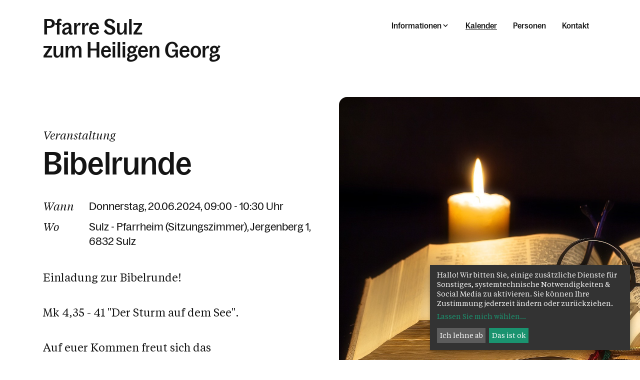

--- FILE ---
content_type: text/html; charset=UTF-8
request_url: https://www.pfarre-sulz.at/pfarre/8264/kalender/calendar/338247.html
body_size: 9635
content:
<!DOCTYPE html>










<html lang="de">
<head>
<!-- PreScripts -->
    



    <script>var klaroConfig = {"findme":"findme-001","htmlTexts":true,"groupByPurpose":true,"cookieName":"klaro_consent_manager","default":false,"mustConsent":false,"acceptAll":true,"hideDeclineAll":false,"hideLearnMore":false,"noticeAsModal":false,"disablePoweredBy":true,"services":[{"name":"googlemaps","title":"Google Maps","purposes":["other"],"callback":function(state, app){ if (state !== false && dataLayer) { dataLayer.push({'event': 'consent_googlemaps'}); } }},{"name":"instagram","title":"Instagram","purposes":["socialmedia"],"callback":function(state, app){ if (state !== false && dataLayer) { dataLayer.push({'event': 'consent_instagram'}); } }},{"name":"matomo","title":"Matomo","purposes":["analytics"],"callback":function(state, app){ if (state !== false && dataLayer) { dataLayer.push({'event': 'consent_matomo'}); } }},{"name":"siteswift","title":"siteswift.connected","purposes":["essential"],"callback":function(state, app){ if (state !== false && dataLayer) { dataLayer.push({'event': 'consent_siteswift'}); } },"required":true},{"name":"youtube","title":"Youtube","purposes":["socialmedia"],"callback":function(state, app){ if (state !== false && dataLayer) { dataLayer.push({'event': 'consent_youtube'}); } }}],"translations":{"de":{"poweredBy":"","purposes":{"analytics":"Analyse","security":"Sicherheit","socialmedia":"Social Media","advertising":"Werbung","marketing":"Marketing","styling":"Design","essential":"Systemtechnische Notwendigkeit","other":"Sonstiges","":"Unbekannt"},"consentNotice":{"description":"Hallo! Wir bitten Sie, einige zus\u00e4tzliche Dienste f\u00fcr Sonstiges, systemtechnische Notwendigkeiten & Social Media zu aktivieren. Sie k\u00f6nnen Ihre Zustimmung jederzeit \u00e4ndern oder zur\u00fcckziehen."},"googlemaps":{"description":"Google Maps ist ein Online-Kartendienst des US-amerikanischen Unternehmens Google LLC."},"instagram":{"description":"Instagram ist ein soziales Netzwerk, das vom US-amerikanischen Unternehmen Meta Inc. betrieben wird."},"matomo":{"description":"Matomo ist ein Webanalytics Tool f\u00fcr das Tracking von Besuchern auf Webseiten."},"siteswift":{"description":"siteswift.connected - web development framework"},"youtube":{"description":"Die Benutzer k\u00f6nnen auf dem Portal kostenlos Videoclips ansehen, bewerten, kommentieren und selbst hochladen."}},"en":{"poweredBy":"","purposes":{"analytics":"Analytics","security":"Security","socialmedia":"Social Media","advertising":"Advertising","marketing":"Marketing","styling":"Styling","essential":"Technical requirement","other":"Other","":"Undefined"},"googlemaps":{"description":"Google Maps is a web mapping service developed by Google."},"instagram":{"description":"Instagram is an American online social media and social networking service based in Menlo Park, California and a service of the company Meta Inc."},"matomo":{"description":"Matomo is a web analytics tool for tracking visitors to websites."},"siteswift":{"description":"siteswift.connected - web development framework"},"youtube":{"description":"Users can view, rate, comment and upload video clips on the portal free of charge."}},"zz":{"privacyPolicyUrl":"\/datenschutz"}},"reloadPageAfterSave":true,"consentLogUrl":"https:\/\/www.pfarre-sulz.at\/action\/cookieconsent\/ping"};</script>
    <script type="text/javascript" src="/swstatic-251220013409/resources/consent-management/index.js"></script>


<!-- Standard -->







    
    

    <title>Bibelrunde</title>
<link rel="stylesheet" type="text/css" href="/swstatic-251220013409/styles/pages/mod_calendar.css" media="all">
<link rel="stylesheet" type="text/css" href="/swstatic-251220013409/swscripts/jquery/plugins/shariff/shariff3.css" media="all">
<link rel="stylesheet" type="text/css" href="/swstatic-251220013409/styles/pages/mod_calendar_swdatepicker.css" media="all">
<link rel="stylesheet" type="text/css" href="/swstatic-251220013409/styles/pages/external_resources.css" media="all">
<link rel="stylesheet" type="text/css" href="/swstatic-251220013409/styles/pages/jqueryUI/smoothness/jquery-ui.default.css" media="all">
<link rel="stylesheet" type="text/css" href="/swstatic-251220013409/styles/pages/jqueryUI/smoothness/jquery-ui.overwrite.css" media="all">
<link rel="stylesheet" type="text/css" href="/swstatic-251220013409/swscripts/bower/dist/magnific-popup/magnific-popup.css" media="all">
<link rel="stylesheet" type="text/css" href="/swstatic-251220013409/swscripts/bower/custom/magnific-popup/magnific-popup-site.custom.css" media="all">
<link rel="stylesheet" type="text/css" href="/swstatic-251220013409/swscripts/bower/custom/animate.css/animate.min.css" media="all">
<link rel="stylesheet" type="text/css" href="/swstatic-251220013409/styles/pages/styles.css" media="all">
<link rel="stylesheet" type="text/css" href="/swstatic-251220013409/styles/pages/color_1.css" media="all">
<script language="javascript" type="text/javascript" src="/swstatic-251220013409/swscripts/jquery/jquery.js"></script>
<script language="javascript" type="text/javascript" src="/swstatic-251220013409/swscripts/jquery/ui/jquery.ui.js"></script>
<script language="javascript" type="text/javascript" src="/swstatic-251220013409/swscripts/bower/dist/magnific-popup/jquery.magnific-popup.js"></script>
<script language="javascript" type="text/javascript" src="/swstatic-251220013409/swscripts/jquery/plugins/prettyPhoto/jquery.prettyPhoto.js"></script>
<script language="javascript" type="text/javascript" src="/swstatic-251220013409/swscripts/std/stdHTMLhead.js"></script>
<script language="javascript" type="text/javascript" src="/swstatic-251220013409/swscripts/bower/dist/waypoints/jquery.waypoints.min.js"></script>
<script language="javascript" type="text/javascript" src="/swstatic-251220013409/swscripts/bower/dist/css-element-queries/ResizeSensor.js"></script>
<script language="javascript" type="text/javascript" src="/swstatic-251220013409/swscripts/bower/dist/css-element-queries/ElementQueries.js"></script>
<script language="javascript" type="text/javascript" src="/swstatic-251220013409/swscripts/std/navtree.js"></script>
<meta name='robots' content='index'>
<meta name='robots' content='follow'>
<meta name='sw-contenttype' content='calendar'>
<script language="javascript" type="text/javascript">try { $( document ).ready(function() { $("form").append($("<input type='hidden' name='csrf-auto-token' value='3de11c731dd04425'>")); $.ajaxPrefilter(function( options ) { if ( !options.beforeSend) { options.beforeSend = function (xhr) { xhr.setRequestHeader('X-CSRF-TOKEN', '3de11c731dd04425');}}});}); } catch (err) {}</script>

    <meta name="robots"                     content="noodp">

    
    <meta property="og:type"                content="object">
    <meta property="og:title"               content=" ">
    <meta property="og:description"         content="">

    <meta property="og:image"               content="">
    <meta property="og:url"                 content="https://www.pfarre-sulz.at/pfarre/8264/kalender/calendar/338247.html">

    <meta name="language"                   content="de">
    <meta name="title"                      content="">
    <meta name="description"                content="">
    <meta name="keywords"                   content="">
    <meta name="author"                     content="">
    <meta name="copyright"                  content="">
    <meta name="DC.Title"                   content="">
    <meta name="DC.Description"             content="">
    <meta name="DC.Creator"                 content="">
    <meta name="DC.Language"                content="de">
    <meta name="DC.Rights"                  content="">
    <meta name="DC.Subject"                 content="">




<meta name="generator"                      content="siteswift-CMS, (c)1999-2026 www.siteswift.com">
<meta name="designer"                       content="Agentur Zeitpunkt Mediendesign und -produktion GmbH">

<meta http-equiv="X-UA-Compatible"          content="IE=edge">
<meta name="format-detection"               content="telephone=no">
<meta name="viewport"                       content="width=device-width, initial-scale=1">

<!--  mobile colored status bar  -->
<meta name="theme-color" content="#F2F2F2"><!-- Chrome, Firefox OS and Opera -->
<meta name="msapplication-navbutton-color" content="#F2F2F2"><!-- Windows Phone -->
<meta name="apple-mobile-web-app-status-bar-style" content="#F2F2F2"><!-- iOS Safari -->


<!--  Favicon  -->

    <link rel="shortcut icon" href="/swstatic-251220013409/images/favicon.ico" type="image/x-icon">
<!-- Stylesheet -->












    <style>
        :root {
            --color-primary: #5fcb8f;            --color-secondary: #ff8952;        }
    </style>







<!-- PostScripts -->








<script type="text/javascript">
    $(document).ready(function() {

        //--- main nav: remove .children if there is no subsection ---
        $(".treeMenu div.children").each(function(){
            var $subtree = $(this).next("ul");

            if ($subtree.length == 0) {
                $(this).removeClass("children");
                $(this).find("a").removeClass("children");
            }
        });

        //--- create figure/img from class "sweImgCopyright"
        $(".swslang img.sweImgCopyright, .swslang img.swartimg, .widget_pagebuilder_simpleimage .image img").each(function(){
            let $image = $(this),
                imgtitle = $image.attr("title");
                imgdescription = $image.attr("alt");

            if (imgtitle != "") {

                $image
                    .removeClass("sweImgCopyright swartimg")
                    .wrap("<figure class='sweImageFigure'></figure>");

                $image.after("<figcaption class='figcaptionHover'><div class='description'>" + imgtitle + "</div></figcaption>");
            }

        });


        //--- overlay toggler: start ---
        $(".mobileSidebarHidden .mobileSidebarToggler, .mobileSidebarInitView .mobileSidebarToggler").click(function(){

            $("body").addClass("scrollLock mobileSidebarVisible").removeClass("mobileSidebarHidden mobileSidebarInitView");
            $("#topBox").prepend("<div class='clickblocker mobileSidebarVisible'></div>");

            $(".clickblocker").click(function(){

                var $elm = $(this);
                $("body").removeClass("scrollLock mobileSidebarVisible mobileSidebarInitView").addClass("mobileSidebarHidden");
                $elm.addClass("fadeout");
                setTimeout(function(){
                    $elm.remove();
                 }, 700);

            });

        });


        $(".mobileSidebarVisible .mobileSidebarToggler, .closeMobileSidebar").click(function(e){

            e.preventDefault();
            var $elm = $(".clickblocker");
            $("body").removeClass("scrollLock mobileSidebarVisible").addClass("mobileSidebarHidden");
            $elm.addClass("fadeout");
            setTimeout(function(){
                $elm.remove();
                }, 700);

        });
        //--- overlay toggler: end ---


        //--- overlay nav design: start ---
        $("#mainnavMobileBox .treeMobile").each(function(){

            var $navElm = $(this).find("ul:first");

            if ($navElm.find(".innerLink").length < 1) {

                // $navElm.find("a").unwrap("div");

                linkTags = $navElm.find("a");
                if (linkTags.parent().is("div")) {
                    linkTags.unwrap();
                }

                /* -- check if link markup is ul - if not, assign class to first ul -- */
                $navElm.find("li").each(function(){
                    var $subLevel = $(this).find("ul");

                    var kids = this.childNodes;

                    for (var i=0,len=kids.length;i<len;i++) {
                        if (kids[i].nodeName == '#text') {
                            // check if text is empty string
                            var nodeText = $.trim($(kids[i]).text());
                            if (nodeText.length > 1) {
                                // wrap text if not empty string
                                $(kids[i]).wrap('<a class="togglerText"/>');
                            }
                        }
                    }

                    if ($subLevel.length > 0) $(this).prepend('<a href="#" class="toggler"></a>');
                    $(this).wrapInner('<div class="innerLink"></div>');
                });

                $navElm.find(".innerLink").each(function(){
                    if ($(this).find("> .toggler").length > 0) {
                        $(this).addClass("hasToggler");
                    }
                });

                $navElm.find("a:not('.toggler')").each(function(){
                    var nodeLink = $(this).attr('href');
                    if (nodeLink == "#") $(this).addClass("noLinkToggler");
                });

                $navElm.find(".togglerText").each(function(){
                    $(this).prev(".toggler").addClass("inline");
                });

                $navElm.find(".toggler").click(function(){
                    var $toggler = $(this);
                    var $toggleElm = $toggler.siblings("ul");
                    var $parentsLi = $toggler.parentsUntil("div[class*='tree']", "li");
                    var $parentsClosestLi = $toggler.closest("li");
                    var $parentsSiblings = $toggler.parentsUntil("div[class*='tree']", "li").siblings();

                    // close sibling trees - only show current selected tree
                    $parentsSiblings.find(".opened").removeClass("opened");
                    $parentsSiblings.removeClass("opened");

                    // toggle current tree items
                    if ($toggleElm.hasClass("opened")) {
                        $toggler.removeClass("opened");
                        $toggleElm.removeClass("opened");
                        $parentsClosestLi.removeClass("opened");
                        $toggler.siblings().find(".opened").removeClass("opened");
                    } else {
                        $toggler.addClass("opened");
                        $toggleElm.addClass("opened");
                        $parentsLi.addClass("opened");
                    }

                    return false;
                });

                $navElm.find(".noLinkToggler").click(function(){
                    var $toggleIcon = $(this).prev(".toggler");
                    var $toggleElm = $(this).siblings("ul");

                    if ($toggleElm.hasClass("opened")) {
                        $toggleIcon.removeClass("opened");
                        $toggleElm.removeClass("opened");
                        $toggleIcon.siblings().find(".opened").removeClass("opened");
                    } else {
                        $toggleIcon.addClass("opened");
                        $toggleElm.addClass("opened");
                    }

                    return false;
                });

                $navElm.find(".togglerText").click(function(){
                    $(this).prev().click();
                });

                // open breadcrumb path
                $navElm.find(".breadcrumb").each(function(){
                    var $breadcrumb = $(this);
                    var $parentsLi = $breadcrumb.parentsUntil("div[class*='tree']", "li");

                    $breadcrumb.prev().click();
                    $parentsLi.addClass("breadcrumbPath");

                });

            }

        });
        //--- overlay nav design: end ---

        //--- animate items when they scroll into view ---
        $('[data-animation-effect]').waypoint(function(directions) {
            var self = this.element;
            $(self).addClass("animated " + $(self).attr('data-animation-effect'));
        },{
            triggerOnce: true,
            offset:'90%'
        });

    });


    /* -----===== animationframe: start =====----- */
    var fps = 60;
    var now;
    var then = Date.now();
    var interval = 1000/fps;
    var delta;

    function fixParallaxPosition() {
        requestAnimationFrame(fixParallaxPosition);

        now = Date.now();
        delta = now - then;

        if (delta > interval) {
            then = now - (delta % interval);

            // recalculate parallax position (workaround for content height change)
            $(window).trigger('resize.px.parallax');

                // reposition content from top if header = fixed
                $('body').css({'padding-top': $('#topBox').outerHeight() + 'px'});
                $('#topBox').css({'top': '0px'});
        }

    }
    /* -----===== animationframe: end =====----- */

    fixParallaxPosition();

    $(window).scroll(function(){
        if ($(document).scrollTop() > 60) {
            $('body').removeClass('large').addClass('small');
        } else {
            $('body').removeClass('small').addClass('large');
        }
    });

    

    $(document).on('click', '[href*="visitenkarte/"]', function (event) {

        event.preventDefault();
        let $elm = $(this);

        $.magnificPopup.open({
            items: {
                src: $elm.attr("href")
            },
            type:'iframe',
            removalDelay: 1000, //delay removal by X to allow out-animation
            preloader: false,
            fixedContentPos: true,
            closeBtnInside: true,
            callbacks: {
                beforeAppend: function() {
                    let ovl = this
                    // before iframe is added to DOM
                    // console.log('before iframe is added to DOM');

                    ovl.content.find('iframe').on('load', function() {
                        // iframe loaded
                        $(".ovlVisitenkarte .mfp-content").addClass("ovlSlideIn");
                    });
                },
                beforeOpen: function(el) {
                    this.st.mainClass = "ovlVisitenkarte";
                }
            },
            midClick: true // allow opening popup on middle mouse click. Always set it to true if you don't provide alternative source.
        });

    });
</script>














    
    





<!-- section-path: pfarre/8264/kalender -->
<!-- section-id: 2615 -->
<!-- section-request-type: calendar -->
<!-- section-request-id: 338247 --></head>
<body class="widgetpage mobileSidebarInitView large  noIndexPage pagetype-pfarre" id="startBox">
<div id="mmenuwrapper">








<div id="printHeaderBox"></div>
<!-- *** HEADERBOX: Anfang *** -->
<div id="headerBox" class="noprint hidden">
    <!-- Seitenbereiche: Anfang -->
    <span>Seitenbereiche:</span>
    <ul>
        <li><a href="#contentBox" accesskey="0">zum Inhalt [Alt+0]</a></li>
        <li><a href="#mainnavBox" accesskey="1">zum Hauptmenü [Alt+1]</a></li>
    </ul>
    <!-- Seitenbereiche: Ende -->
    <hr>
</div>
<!-- *** HEADERBOX: Ende *** -->

<!-- *** MAIN-LAYOUT: Anfang *** -->

    <header id="topBox" class="fixed noprint">

        <div id="infoWrapperBox">
            <div class="container adaptWidth">

                

                <a href="https://www.pfarre-sulz.at/pfarre/8264" id="titleBox" class=" has2Lines">
                                        <div class="line1">Pfarre Sulz</div>                    <div class="line2">zum Heiligen Georg</div>                </a>

                <div id="menuBox">

                    <nav id="mainnavBox" class="hidden-xs hidden-sm">
                        <!-- Hauptmenü: Anfang -->
                        <div class="hidden">Hauptmenü:</div>
                                                    

<div class="treeMenu visitor"><ul class="ul1 firstul"><li class="li1 firstrow"><div class="children  firstrow item1 approved"><a accessKey="" onclick='this.blur();' href="#" class="children  firstrow item1 approved"><span>Informationen</span></a></div><ul class="ul1 firstul"><li class="li1 firstrow"><div class="firstrow item1 approved"><a accessKey="" onclick='this.blur();' href="https://www.pfarre-sulz.at/pfarre/8264/informationen/taufe" class="firstrow item1 approved"><span>Taufe</span></a></div></li><li class="li2"><div class="item2 approved"><a accessKey="" onclick='this.blur();' href="https://www.pfarre-sulz.at/pfarre/8264/informationen/kirchlichetrauung" class="item2 approved"><span>Kirchliche Trauung</span></a></div></li><li class="li3"><div class="item3 approved"><a accessKey="" onclick='this.blur();' href="https://www.pfarre-sulz.at/pfarre/8264/informationen/imsterbefall" class="item3 approved"><span>Im Sterbefall</span></a></div></li><li class="li4"><div class="item4 approved"><a accessKey="" onclick='this.blur();' href="https://www.pfarre-sulz.at/pfarre/8264/informationen/meinetestseite" class="item4 approved"><span>Krankenkommunion</span></a></div></li><li class="li5"><div class="item5 approved"><a accessKey="" onclick='this.blur();' href="https://www.pfarre-sulz.at/pfarre/8264/informationen/krankensalbung" class="item5 approved"><span>Krankensalbung</span></a></div></li><li class="li6"><div class="item6 approved"><a accessKey="" onclick='this.blur();' href="https://www.pfarre-sulz.at/pfarre/8264/informationen/kirchenbeitrag" class="item6 approved"><span>Kirchenbeitrag</span></a></div></li><li class="li7"><div class="item7 approved"><a accessKey="" onclick='this.blur();' href="https://www.pfarre-sulz.at/pfarre/8264/informationen/gemeinschaft" class="item7 approved"><span>PKR, Pfarrteam, Arbeitskreise und Teams</span></a></div></li><li class="li8"><div class="item8 approved"><a accessKey="" onclick='this.blur();' href="https://www.pfarre-sulz.at/pfarre/8264/informationen/pfarrball2026" class="item8 approved"><span>Pfarrball 2026</span></a></div></li><li class="li9 lastrow"><div class="lastrow item9 approved"><a accessKey="" onclick='this.blur();' href="https://www.pfarre-sulz.at/pfarre/8264/informationen/pfarrblattwiralle" class="lastrow item9 approved"><span>Pfarrblatt &quot;wir alle&quot;</span></a></div></li></ul></li><li class="li2"><div class="selected  item2 approved"><a accessKey="" onclick='this.blur();' href="https://www.pfarre-sulz.at/pfarre/8264/kalender" class="selected  item2 approved"><span>Kalender</span></a></div></li><li class="li3"><div class="item3 approved"><a accessKey="" onclick='this.blur();' href="https://www.pfarre-sulz.at/pfarre/8264/personen" class="item3 approved"><span>Personen</span></a></div></li><li class="li4 lastrow"><div class="lastrow item4 approved"><a accessKey="" onclick='this.blur();' href="https://www.pfarre-sulz.at/pfarre/8264/kontakt" class="lastrow item4 approved"><span>Kontakt</span></a></div></li></ul></div>


                                                <!-- Hauptmenü: Ende -->
                    </nav>

                    <a href="#mobileSidebarWrapper" class="mobileSidebarToggler visible-xs visible-sm"><span class="hidden">Menü</span></a>

                </div>

            </div>
        </div>

        <div id="mainnavWrapperBox" class="hidden-md hidden-lg">
            <div class="container adaptWidth">

                <!-- *** MOBILE NAVIGATION SIDEBAR: Anfang *** -->
                    <div id="mobileSidebarWrapper" class="noprint" data-sw-noindex="noindex">

                        <div id="mobileSidebarBox">

                            <nav id="mainnavMobileBox">
                                                                    

<div class="treeMobile visitor"><ul class="ul1 firstul"><li class="li1 firstrow"><div class="children  firstrow item1 approved"><a accessKey="" onclick='this.blur();' href="#" class="children  firstrow item1 approved"><span>Informationen</span></a></div><ul class="ul1 firstul"><li class="li1 firstrow"><div class="firstrow item1 approved"><a accessKey="" onclick='this.blur();' href="https://www.pfarre-sulz.at/pfarre/8264/informationen/taufe" class="firstrow item1 approved"><span>Taufe</span></a></div></li><li class="li2"><div class="item2 approved"><a accessKey="" onclick='this.blur();' href="https://www.pfarre-sulz.at/pfarre/8264/informationen/kirchlichetrauung" class="item2 approved"><span>Kirchliche Trauung</span></a></div></li><li class="li3"><div class="item3 approved"><a accessKey="" onclick='this.blur();' href="https://www.pfarre-sulz.at/pfarre/8264/informationen/imsterbefall" class="item3 approved"><span>Im Sterbefall</span></a></div></li><li class="li4"><div class="item4 approved"><a accessKey="" onclick='this.blur();' href="https://www.pfarre-sulz.at/pfarre/8264/informationen/meinetestseite" class="item4 approved"><span>Krankenkommunion</span></a></div></li><li class="li5"><div class="item5 approved"><a accessKey="" onclick='this.blur();' href="https://www.pfarre-sulz.at/pfarre/8264/informationen/krankensalbung" class="item5 approved"><span>Krankensalbung</span></a></div></li><li class="li6"><div class="item6 approved"><a accessKey="" onclick='this.blur();' href="https://www.pfarre-sulz.at/pfarre/8264/informationen/kirchenbeitrag" class="item6 approved"><span>Kirchenbeitrag</span></a></div></li><li class="li7"><div class="item7 approved"><a accessKey="" onclick='this.blur();' href="https://www.pfarre-sulz.at/pfarre/8264/informationen/gemeinschaft" class="item7 approved"><span>PKR, Pfarrteam, Arbeitskreise und Teams</span></a></div></li><li class="li8"><div class="item8 approved"><a accessKey="" onclick='this.blur();' href="https://www.pfarre-sulz.at/pfarre/8264/informationen/pfarrball2026" class="item8 approved"><span>Pfarrball 2026</span></a></div></li><li class="li9 lastrow"><div class="lastrow item9 approved"><a accessKey="" onclick='this.blur();' href="https://www.pfarre-sulz.at/pfarre/8264/informationen/pfarrblattwiralle" class="lastrow item9 approved"><span>Pfarrblatt &quot;wir alle&quot;</span></a></div></li></ul></li><li class="li2"><div class="selected  item2 approved"><a accessKey="" onclick='this.blur();' href="https://www.pfarre-sulz.at/pfarre/8264/kalender" class="selected  item2 approved"><span>Kalender</span></a></div></li><li class="li3"><div class="item3 approved"><a accessKey="" onclick='this.blur();' href="https://www.pfarre-sulz.at/pfarre/8264/personen" class="item3 approved"><span>Personen</span></a></div></li><li class="li4 lastrow"><div class="lastrow item4 approved"><a accessKey="" onclick='this.blur();' href="https://www.pfarre-sulz.at/pfarre/8264/kontakt" class="lastrow item4 approved"><span>Kontakt</span></a></div></li></ul></div>


                                                            </nav>

                        </div>

                    </div>
                <!-- *** MOBILE NAVIGATION SIDEBAR: Ende *** -->

            </div>
        </div>

    </header>

    <main id="contentBox" class="print fullwidth">

        
        <!-- Inhalt: Anfang -->
        <span class="hidden">Inhalt:</span>
            





<script type="text/javascript">
    function registerForCal(calid){

        $.post("/pages/calendar_detail_pages.siteswift?so=site_calendar_detail&amp;do=site_calendar_detail&amp;c=ajax_register&amp;s=2615&amp;t=3de11c731dd04425", {cal_id: calid}, function(data){
            if (data == "success"){
                $("#button_register_"+calid).hide();
                $("#button_unregister_"+calid).show();
                $("#wsbooked_"+calid).show();
            } else {
                if (data == 'already_registered') {
                    alert("Sie sind bereits für diese Veranstaltung angemeldet. Bitte laden Sie das Browserfenster neu, falls die Anmeldung noch nicht aufscheint.");
                } else {
                    alert("Bei der Anmeldung ist ein Fehler aufgetreten!");
                }
            }
        });
    }

    function unregisterForCal(calid){

        $.post("/pages/calendar_detail_pages.siteswift?so=site_calendar_detail&amp;do=site_calendar_detail&amp;c=ajax_unregister&amp;s=2615&amp;t=3de11c731dd04425", {cal_id: calid}, function(data){
            if (data == "success"){
                $("#button_register_"+calid).show();
                $("#button_unregister_"+calid).hide();
                $("#wsbooked_"+calid).hide();
            } else {
                alert("Bei der Abmeldung ist ein Fehler aufgetreten!");
            }
        });
    }


    
        
        

                
        
        

        function initMap() {
            var mapCenter_338247 = new google.maps.LatLng(47.28415529999999, 9.653844699999999)

            google_map_338247 = new google.maps.Map(document.getElementById("google_map_338247"), {
                zoom: 15,
                center: mapCenter_338247,
                mapTypeId: google.maps.MapTypeId.ROADMAP,
                mapTypeControl: false,
                styles: [
                    {
                        "featureType": "administrative",
                        "elementType": "all",
                        "stylers": [{"saturation": "-100"}]
                    },
                    {
                        "featureType": "administrative.province",
                        "elementType": "all",
                        "stylers": [{"visibility": "off"}]
                    },
                    {
                        "featureType": "landscape",
                        "elementType": "all",
                        "stylers": [{"saturation": -100}, {"lightness": 65}, {"visibility": "on"}]
                    },
                    {
                        "featureType": "poi",
                        "elementType": "all",
                        "stylers": [{"saturation": -100}, {"lightness": "50"}, {"visibility": "simplified"}]
                    },
                    {
                        "featureType": "road",
                        "elementType": "all",
                        "stylers": [{"saturation": "-100"}]
                    },
                    {
                        "featureType": "road.highway",
                        "elementType": "all",
                        "stylers": [{"visibility": "simplified"}]
                    },
                    {
                        "featureType": "road.arterial",
                        "elementType": "all",
                        "stylers": [{"lightness": "30"}]
                    },
                    {
                        "featureType": "road.local",
                        "elementType": "all",
                        "stylers": [{"lightness": "40"}]
                    },
                    {
                        "featureType": "transit",
                        "elementType": "all",
                        "stylers": [{"saturation": -100}, {"visibility": "simplified"}]
                    },
                    {
                        "featureType": "water",
                        "elementType": "geometry",
                        "stylers": [{"hue": "#ffff00"}, {"lightness": -25}, {"saturation": -97}]
                    },
                    {
                        "featureType": "water",
                        "elementType": "labels",
                        "stylers": [{"lightness": -25}, {"saturation": -100}]
                    }
                ]
            });

            const marker = new google.maps.Marker({
                map: google_map_338247,
                position: mapCenter_338247,
                icon: {
                    scaledSize: new google.maps.Size(62, 62),
                    anchor: new google.maps.Point(31,31),
                    url: "data:image/svg+xml;utf-8,%3Csvg viewBox='0 0 62 62' xmlns='http://www.w3.org/2000/svg'%3E%3Cpath d='M62 31C62 13.891 48.109 0 31 0S0 13.891 0 31s13.891 31 31 31 31-13.891 31-31z' fill='%235fcb8f'/%3E%3Cpath d='M23.56 18.601l-4.96 6.2v18.6h24.8v-8.267l-4.293-4.133H28.52v-6.2l-4.96-6.2z'/%3E%3C/svg%3E"
                }
            });
        }
    </script>


<style>
    :root {
        --color-theme: transparent;
    }
</style>


<div class="calendarFeatureDetail">

    <div class="headerContainer">

        <div class="headerBox">

            <div class="infoBlock">

                <div class="eventtype">
                                            Veranstaltung
                                    </div>

                <h1 class="title">Bibelrunde</h1>

                <div class="eventInfo">

                    <div class="infoLine">
                        <div class="infoLabel">Wann</div>
                        <div class="infoText">

                            <div class="dateBegin">
                                Donnerstag, 20.06.2024,

                                                                                                                                            09:00 - 10:30 Uhr
                                    
                                                                                                </div>

                            
                            
                        </div>
                    </div>

                                            <div class="infoLine">
                            <div class="infoLabel">Wo</div>
                            <div class="infoText commalist">
                                <span class="location">Sulz - Pfarrheim (Sitzungszimmer)</span>                                <span class="adresse">Jergenberg 1</span>                                <span class="plzort">6832 Sulz</span>                            </div>
                        </div>
                    
                </div>

                <div class="teaser"><div class="swslang"><div class="teaser">
<div class="swslang">
<div class="teaser">
<div class="swslang">
<p>Einladung zur Bibelrunde!</p>

<p> </p>

<p>Mk 4,35 - 41 "Der Sturm auf dem See".</p>

<p> </p>

<p>Auf euer Kommen freut sich das Vorbereitungsteam,</p>

<p>in Zusammenarbeit mit dem Katholischen Bildungswerk.</p>
</div>
</div>
</div>
</div></div></div>

                
            </div>

            <div class="imageBlock">

                
                <figure class="detailimage">

                    

                    
                    

                    <img src="/img/a9/34/f00f18d2103202931071/-Bibelrunde_Kachel.jpg" alt="" title="Miriams Fotos | Pixabay" width="" height="" srcset="
                            /storage/img/a9/34/asset-f00f18d2103202931071.jpg 1800w,
                            /storage/img/ed/07/asset-c1b31f7e0874124c7c98.jpg 700w
                        " style="object-position: 50% 50%;">

                                            <figcaption class="figcaptionHover">
                            <div class="description">
                                Miriams Fotos | Pixabay                                                                                            </div>
                        </figcaption>
                                    </figure>

            </div>

        </div>

    </div>



    <div class="contentContainer container adaptWidth">

        <div class="container adaptWidth">


            <div class="contentGrid">


                <div class="docInfoBox">
                    <div class="content">
                                                                                                    



<div class="authorShare">

    
            <div class="aPubdate line">
            <span class="label">Veröffentlicht am</span>
            <span class="text">08.04.2024</span>
        </div>
    
    

    <div class="buttonBar">
        <a href="javascript:window.print();" class="button buttonS">Drucken</a>
        <a href="#shareContent_7089" class="button buttonS swpup-inline" data-swpup-theme="dfk-share-popup">Teilen</a>
    </div>
</div>






<div id="shareContent_7089" class="shareButtons mfp-with-anim mfp-hide">

    <div class="msg noitems">
        <div class="content">
            <h4 class="title">Inhalt teilen</h4>
            <div class="text">Bitte wählen Sie, auf welche Weise Sie die Seite teilen möchten.</div>
        </div>
    </div>

    <div class="shariff shariff-dfk"
                data-align="center"
        data-theme="square-text"
        data-lang="de"
        data-mail-url="mailto:"
        data-services='["facebook","whatsapp","twitter","mail"]'
            ></div>
</div>


<script src="https://www.pfarre-sulz.at/swstatic-251220013409/swscripts/jquery/plugins/shariff/shariff3.min.js" type="text/javascript"></script>                    </div>
                </div>


                <div class="contentInfoBox">
                    <div class="textBox">

                        

                        



                        

                    </div>
                </div>


                <div class="bottomIcons"><div class="iconsDetail noprint" data-sw-noindex="noindex">
	<span class="linkIconLeft"><a href="javascript:history.go(-1);">zurück</a></span>
</div>
</div>

            </div>

            <script>
                $(document).ready(function () {
                    var waypoint = new Waypoint({
                        element: document.getElementById('blockEndTrigger_338247'),
                        handler: function(direction) {
                            if (direction == "down") {
                                $(".calendarFeatureDetail").addClass("blockCollapse")
                            } else  {
                                $(".calendarFeatureDetail").removeClass("blockCollapse")
                            }
                        },
                        offset: '90%'
                    })
                });
            </script>

            <div id="blockEndTrigger_338247"></div>

        </div>

    </div>



    <div class="mapContainer">
        <div class="container adaptWidth">

            <div class="row">

                <div class="col-sm-7 col-md-6 col-lg-5">

                    <div class="contactInfo">

                        <div class="header">Veranstaltungsort</div>
                        <div class="i_veranstalterin">Sulz - Pfarrheim (Sitzungszimmer)</div>
                        <div class="spacer"></div>

                                                    <div class="i_adresse">
                                Jergenberg 1,                                6832 Sulz
                            </div>
                        
                                                                                <div class="btnRoute"><a href="https://www.google.com/maps/dir/?api=1&destination=47.28415529999999%2C9.653844699999999&travelmode=driving" target="_blank" class="button">Route anzeigen</a></div>
                        

                        
                    </div>

                </div>

                <div class="col-sm-5 col-md-offset-1">


                    
                                            <div class='klaroPlaceholder' data-sw-noindex='noindex'><strong>Zustimmung erforderlich!</strong>Bitte akzeptieren Sie <a class='klaro-link-servicekey' href='#' onClick='return klaro.show()'>Cookies von Google Maps</a> und <a class='klaro-link-reload' href='#' onclick='document.location.reload()'>laden Sie die Seite neu</a>, um diesen Inhalt sehen zu können.##</div>
                    

                </div>

            </div>

        </div>
    </div>

</div>


	

		
	

	

	

			
	
			
	
					
	
			
				
	
    
			
	

        <div class="hidden noprint"><hr></div>
        <!-- Inhalt: Ende -->

    </main>

    <footer id="footerBox" class="noprint">

        <div class="container">
            <div class="row">


                <div id="contactLinkBox" class="col-sm-6 col-md-5">

                                            <div id="footertextBox"><div class="swslang"><p><em>Pfarrbüro</em><br>
<span class="sweFontQuote">Wir helfen Ihnen gerne weiter!</span></p>

<p> </p>

<p><a class="sweLinkExternalL" href="/goto/contactvisitenkarte/39_2316">Pfarrer Mathias Bitsche</a></p>

<p>+43 676 832 408 354</p>

<p> </p>

<p>Pfarrsekretärin Conny Bechter</p>

<p>+43 676 832 408 312</p>

<p> </p>

<p>Jergenberg 1</p>

<p>6832 Sulz</p>

<p> </p>

<p>www.pfarre-sulz.at<br>
<a class="sweLinkL" href="mailto:pfarre.sulz@kath-kirche-vorderland.at">pfarre.sulz@kath-kirche-vorderland.at</a></p>

<p><span class="sweFontQuote"></span><br>
 </p>
</div></div>
                    
                </div>


                <div id="addressBox" class="col-sm-6 col-md-5 col-md-offset-2">

                                            <div id="footertextBox"><div class="swslang"><p><strong>Notfallnummer:</strong> +43 676 832 408 354<br>
(Todesfall, Krankensalbung etc.)</p>

<p> </p>

<p><strong>Pfarrbüro </strong>Öffnungszeiten: </p>

<p>Donnerstag von 14.00 bis 18.00 Uhr<br>
und nach telefonischer Vereinbarung.</p>

<p>Sie können uns auch jederzeit Ihr Anliegen per E-Mail zukommen lassen.</p>

<p> </p>

<p><strong>Regelmäßige Gottesdienste:</strong></p>

<p>Montag - 8.30 Uhr Rosenkranzgebet<br>
Dienstag - 18.00 Uhr Anbetung</p>

<p>Donnerstag - 8.30 Uhr Messfeier</p>

<p>Freitag - 7.15 Uhr Schülermesse</p>

<p>Samstag - 18.00 Uhr Vorabendmesse</p>

<p>Sonntag - 10.00 Uhr Messfeier oder WGF</p>
</div></div>
                    
                    <nav id="bottomnavBox">
                        

<div class="barFooter"><ul class="ul1 firstul"><li class="li1 firstrow"><div class="firstrow item1 approved"><a accessKey="" onclick='this.blur();' href="https://www.pfarre-sulz.at/pfarre/8264/impressum" class="firstrow item1 approved"><span>Impressum</span></a></div></li><li class="li2 lastrow"><div class="lastrow item2 approved"><a accessKey="" onclick='this.blur();' href="https://www.pfarre-sulz.at/pfarre/8264/datenschutz" class="lastrow item2 approved"><span>Datenschutz</span></a></div></li></ul></div>



                                                    <div class="linkFooterLogin">
                                <a href='/pages/section_logon_emb.siteswift?s=2615&t=3de11c731dd04425'><i class="fa fa-lock" aria-hidden="true"></i>Anmelden</a>
                            </div>
                        
                    </nav>

                </div>


            </div>
        </div>

        
        
        
    </footer>

<!-- *** MAIN-LAYOUT: Ende *** -->

<div id="printFooterBox"><!-- <strong></strong> --></div>






</div>
</body>
</html>

--- FILE ---
content_type: text/css
request_url: https://www.pfarre-sulz.at/swstatic-251220013409/styles/pages/mod_calendar.css
body_size: 1458
content:
:root{--color-base:#141414;--color-alert:#FF6652;--color-grey-dark:#747474;--color-grey-medium:#BFBFBF;--color-grey-light:#E4E4E4;--color-grey-bright:#F2F2F2;--color-white:#ffffff;--color-black:#000000;--color-primary:#5FCB8F;--color-secondary:#C7ACFF;--color-theme:var(--color-primary);--font-family-serif:'TiemposText', serif;--font-family-sans:'BagossCondensed', sans-serif;--font-size-h1:8.0rem;--line-height-h1:8.0rem;--font-size-h2:6.2rem;--line-height-h2:6.2rem;--font-size-h3:4.2rem;--line-height-h3:4.6rem;--font-size-h4:3.2rem;--line-height-h4:3.8rem;--font-size-h5:2.2rem;--line-height-h5:2.6rem;--font-size-h6:1.6rem;--line-height-h6:1.8rem;--font-size-quote:6.2rem;--line-height-quote:7.4rem;--font-size-overline:2.2rem;--line-height-overline:2.6rem;--font-size-category:1.6rem;--line-height-category:2.2rem;--font-size-intro:2.8rem;--line-height-intro:3.9rem;--font-size-copy-serif:2.2rem;--line-height-copy-serif:3.5rem;--font-size-copy-sans:2.2rem;--line-height-copy-sans:3.1rem;--font-size-teaser:2.2rem;--line-height-teaser:2.9rem;--font-size-description:1.6rem;--line-height-description:2.2rem;--font-size-mini:1.4rem;--line-height-mini:2.0rem;--font-size-button:1.8rem;--line-height-button:1.8rem;--font-size-button-s:1.6rem;--line-height-button-s:1.6rem;--font-size-input:1.6rem;--line-height-input:1.6rem;--font-size-link-l:2.2rem;--line-height-link-l:2.2rem;--font-size-link-m:1.6rem;--line-height-link-m:1.6rem;--font-size-link-s:1.4rem;--line-height-link-s:1.4rem;--border-radius-xs:8px;--border-radius-s:16px;--border-radius-m:40px;--border-radius-l:80px;--border-radius-xl:500px;--bootstrap-gap-width:16px}.litCalBox{background-color:var(--color-grey-bright);border-radius:24px}.litCalBox .header{font-style:italic;display:-webkit-box;display:-ms-flexbox;display:flex;-webkit-box-align:center;-ms-flex-align:center;align-items:center;padding:24px 24px 32px 24px}.litCalBox .evangelium{padding-left:24px;padding-right:24px}.litCalBox .evangelium .label{font-size:var(--font-size-h3);line-height:var(--line-height-h3);font-family:var(--font-family-sans);font-weight:500;margin-top:32px;margin-bottom:7px}.litCalBox .evangelium .evangeliumtext{margin-bottom:12px}.litCalBox .saints{margin-top:64px;font-family:var(--font-family-sans);font-weight:500;padding-left:24px;padding-right:24px;padding-bottom:32px}.litCalBox .saints .label{font-size:var(--font-size-overline);line-height:var(--line-height-overline);margin-bottom:8px}.litCalBox .saints .saintnames{font-size:var(--font-size-description);line-height:var(--line-height-description)}.litCalBox .saints .saintnames span{padding-right:5px}.litCalBox .saints .saintnames span:after{content:','}.litCalBox .saints .saintnames span:last-child:after{display:none}.litCalLink{margin-top:24px}.litCalLink a{cursor:pointer;font-family:var(--font-family-sans);font-size:var(--font-size-link-l);line-height:var(--line-height-link-l);letter-spacing:0.05rem;font-weight:500;display:-webkit-box;display:-ms-flexbox;display:flex;gap:12px;-webkit-box-align:center;-ms-flex-align:center;align-items:center;padding:23px 32px 23px 32px;text-decoration:none;border-width:1.5px;border-style:solid;border-color:var(--color-theme);-webkit-transition:all 0.5s;-o-transition:all 0.5s;transition:all 0.5s;border-radius:var(--border-radius-s);background-color:var(--color-theme);color:var(--color-base)}.litCalLink a:after{content:'';-webkit-box-flex:0;-ms-flex:0 0 32px;flex:0 0 32px;width:32px;height:32px;background-color:var(--color-base);-webkit-mask-image:url(../../../../images/common/icons/24px/arrow-right.svg);mask-image:url(../../../../images/common/icons/24px/arrow-right.svg);-webkit-mask-size:32px;mask-size:32px;-webkit-mask-repeat:repeat-y;mask-repeat:repeat-y;-webkit-mask-position:top;mask-position:top;-webkit-transition:all 0.5s;-o-transition:all 0.5s;transition:all 0.5s;margin-left:auto}.litCalLink a:hover{text-decoration:none;opacity:1!important;color:var(--color-base);border-radius:var(--border-radius-l)}.eventList .litCalLink{margin-top:0;grid-column:1 / -1}.swcalendarList .calHeader{color:var(--color-primary);margin:15px 0px 25px 0px}.swcalendarList .calHeader .weekday{font-size:1.6rem;line-height:1.6rem;text-transform:uppercase}.swcalendarList .calHeader .day{font-family:var(--font-family-sans);font-weight:800;font-size:5.7rem;line-height:5.7rem}.swcalendarList .calHeader .month{font-size:1.8rem;line-height:1.8rem;text-transform:uppercase}.swcalendarList .item{display:-ms-grid;display:grid;-ms-grid-columns:55px 1fr;grid-template-columns:55px 1fr;border-left:1px solid var(--color-primary);position:relative;margin-left:8px;padding:0px 0px 50px 17px}.swcalendarList .item:before{content:'';position:absolute;top:-1px;left:-10px;right:0;bottom:0;width:19px;height:19px;background-color:var(--color-primary);-webkit-mask-image:url(../../../../images/common/icons/24px/bullet.svg);mask-image:url(../../../../images/common/icons/24px/bullet.svg);-webkit-mask-size:contain;mask-size:contain;-webkit-mask-repeat:no-repeat;mask-repeat:no-repeat;-webkit-mask-position:center;mask-position:center}.swcalendarList .item .time{font-weight:700;font-size:1.4rem;line-height:3.4rem;letter-spacing:0.14rem}.swcalendarList .item .content .title{display:block;color:var(--color-primary);text-decoration:none;margin-bottom:10px}.swcalendarList .item .content .title h2{font-weight:800;font-family:var(--font-family-sans);font-size:3.0rem;line-height:3.2rem}.swcalendarList .item .content .title:hover{color:var(--color-base);opacity:1}.swcalendarList .item .content .place{text-transform:uppercase;font-size:1.4rem;line-height:1.4rem;letter-spacing:0.14rem;margin-bottom:15px}.swcalendarDetail .modTitle{text-transform:uppercase;font-weight:700;padding:0px 0px 30px 0px}.swcalendarDetail .boxContent{margin:40px 0px 40px 0px}.swcalendarDetail .teaser{padding:0px 0px 20px 0px}.swcalendarDetail .recurring_event{clear:both;padding:20px 0px 20px 0px}
/*# sourceMappingURL=mod_calendar.css.map */

--- FILE ---
content_type: application/javascript
request_url: https://www.pfarre-sulz.at/swstatic-251220013409/swscripts/std/stdHTMLhead.js
body_size: 5330
content:
/**
 * standard scripts in HTML head -> tags_htmlhead.tpl
 */

$(document).ready(function(){

  // ===== prettyPhoto ======
    $("a[rel^='prettyPhoto']").prettyPhoto({
      animation_speed: 'fast',		/* fast/slow/normal */
      opacity: 0.35,					/* Value between 0 and 1 */
      show_title: false,				/* true/false */
      allow_resize: true,				/* true/false */
      counter_separator_label: '/',	/* The separator for the gallery counter 1 "of" 2 */
      theme: 'light_square',			/* pp_default / light_rounded / dark_rounded / light_square / dark_square / facebook */
      overlay_gallery: false,			/* If set to true, a gallery will overlay the fullscreen image on mouse over */
      deeplinking: false,				/* Allow prettyPhoto to update the url to enable deeplinking. */
      social_tools: ''				/* AZP: disable social sharing */
    });

  // ===== magnificPopup-edit ======
    if ($('.magnificPopup-edit').length > 0) {

      $(".magnificPopup-edit").click(function(){
        /* delay 2sec and create warning box */
        $(this).animate({opacity: 1},2000,function(){
          $("body").prepend('<div id="editWarningWrapper"><div class="editWarning">Bitte warten Sie, bis die Seite neu geladen wurde</div></div>');
          $("#editWarningWrapper").css({
            "top": Math.max(0, (($(window).height() - $(this).outerHeight()) / 2) + $(window).scrollTop()) + "px"
          });
        });
      });

      $('.magnificPopup-edit').magnificPopup({
        type:'iframe',
        removalDelay: 500, //delay removal by X to allow out-animation
        preloader: false,
        fixedContentPos: false,
        callbacks: {
          beforeOpen: function() {
            this.st.mainClass = "mfp-zoom-in";
            $("body").addClass("editOverlay");
          },
          close: function() {
            var curlUrl = document.location.href.split("?")[0].split("#")[0];
            document.location.href = curlUrl;
          }
        },
        midClick: true // allow opening popup on middle mouse click. Always set it to true if you don't provide alternative source.
      });

    }


  /* ============================================
  MAGNIFIC-POPUP SETTINGS

    ==> IMAGE <==
      Single image popup, needs class ".swpup-image" to initialize.

      HTML markup:
      <a href="http://placekitten.com/1500/1500" class="swpup-image" data-swpup-title="Titel" data-swpup-description="Die Beschreibung im Text...">IMAGE</a>

      Attributes:

        href="url"						| link to popup image
        data-mfp-src="url"				| overrides href attribute - link to popup image
        data-swpup-title="abc"			| title of image
        data-swpup-description="xyz"	| small description of image


    ==> GALLERY <==
      Image gallery with next/prev arrows.
      Class ".swpup-image-gallery" = container, items need "data-swpup-item" attribute.

      HTML markup:
      <div class="swpup-image-gallery">
        <a href="http://placekitten.com/800/600" data-swpup-item data-swpup-title="Titel 1" data-swpup-description="Die Beschreibung im Text 1...">Item 1</a>
        <a href="http://placekitten.com/700/700" data-swpup-item data-swpup-title="Titel 2" data-swpup-description="Die Beschreibung im Text 2...">Item 2</a>
        <a href="http://placekitten.com/750/650" data-swpup-item data-swpup-title="Titel 3" data-swpup-description="Die Beschreibung im Text 3...">Item 3</a>
      </div>

      Attributes:

        href="url"						| link to popup image
        data-mfp-src="url"				| overrides href attribute - link to popup image
        data-swpup-item					| empty attribute to mark as gallery item
        data-swpup-title="abc"			| title of image
        data-swpup-description="xyz"	| small description of image


    ==> INLINE <==
      Opens a hidden div. Markup:

      HTML markup:
      <a href="#test-popup" class="swpup-inline">OPEN</a>
      <div id="test-popup" class="white-popup mfp-with-anim mfp-hide">...TEXT...</div>

      Classes:
        white-popup						| theme class - see "swscripts/bower/custom/magnific-popup/magnific-popup-site.custom.css"
        mfp-with-anim					| used for animation marker
        mfp-hide						| initially hide content


    ==> FRAME <==
      Opens overlay with iFrame content.

      HTML markup:
      <a href="IFRAME URL" class="swpup-iframe">iFrame</a>

      Classes:
        swpup-iframe					| init iframe


    ==> VIDEO / MAPS <==
      Opens overlay with iFrame content - optimized for video (youtube, vimeo) and maps (gmap).

      HTML markup:
      <a class="swpup-youtube" href="https://www.youtube.com/watch?v=dQw4w9WgXcQ">YouTube video</a><br>
      <a class="swpup-vimeo" href="https://vimeo.com/120469122">Vimeo video</a><br>
      <a class="swpup-gmap" href="https://maps.google.com/maps?q=221B+Baker+Street,+London,+United+Kingdom&amp;hl=en&amp;t=v&amp;hnear=221B+Baker+St,+London+NW1+6XE,+United+Kingdom">Google Map</a>

      Classes:
        swpup-youtube					| init youtube video
        swpup-vimeo						| init vimeo video
        swpup-gmap						| init google maps

    ============================================ */

      $('.swpup-inline-group').magnificPopup({
        delegate:'.swpup-inline-item',
        type:'inline',
        removalDelay: 500, //delay removal by X to allow out-animation
        callbacks: {
          beforeOpen: function() {
            var el = this.st.el;
            var theme = el.data("swpup-theme");

            if (theme) {
              this.st.mainClass = theme;
            } else {
              this.st.mainClass = "mfp-zoom-in";
            }
          }
        },
        midClick: true // allow opening popup on middle mouse click. Always set it to true if you don't provide alternative source.
      });

      $('.swpup-iframe-group').magnificPopup({
        delegate:'.swpup-iframe-item',
        type:'iframe',
        removalDelay: 500, //delay removal by X to allow out-animation
        preloader: false,
        fixedContentPos: false,
        callbacks: {
          beforeOpen: function() {
            var el = this.st.el;
            var theme = el.data("swpup-theme");

            if (theme) {
              this.st.mainClass = theme;
            } else {
              this.st.mainClass = "mfp-zoom-in";
            }
          }
        },
        midClick: true // allow opening popup on middle mouse click. Always set it to true if you don't provide alternative source.
      });



  // ===== sweAccordion ======
    var cnt = 0;
    $(".sweAccordion").each(function(idx, oldRoot){
        // get "rel"-attribute to select tab when created
        var accSel = $(oldRoot).attr("rel") ? "rel='" + $(oldRoot).attr("rel") + "'" : '';
        $newRoot = $("<div class='sweAccordion' " + accSel + "></div>");
        $(oldRoot).after($newRoot);

        var subcnt = cnt;
        var $elm = $(oldRoot).find("tr:first").add($(oldRoot).find("tr:first").siblings("tr")).filter("tr:even");

        $elm.each(function(idx, childElm){
            $newRoot.append("<div>" + $(childElm).html() + "</div>");
            $newRoot.append("<div>" + $(childElm).next().find("td").html() + "</div>");
            subcnt++;
          });

        // remove original accordion table
        $(oldRoot).detach();
      });

    $(".sweAccordion").accordion({
        autoHeight: false,
        active: false,
        collapsible: true,
        create: function(event, ui) {
          window.setTimeout(function(){
            try {
              Waypoint.refreshAll();
            } catch (e) {}
          }, 500);
        },
        activate: function(event, ui) {
          try {
            Waypoint.refreshAll();
          } catch (e) {}
        }
      });

    $(".sweAccordion[class*='ui-'], .sweAccordion [class*='ui-']").attr('class', function(i, c){
      return c.replace(/(^|\s)ui-\S+/g, '');
    });

    // select content based on "rel"-attribute
    $(".sweAccordion").each(function(){
      var accSel = Number($(this).attr("rel"));
      if (!isNaN(accSel)) {
        $(this).accordion('activate', accSel);
      }
    });


  // ===== sweTabs ======
    var cnt = 0;
    $(".sweTabs").each(function(idx, oldRoot){

      // get "rel"-attribute to select tab when created
      var tabSel = $(oldRoot).attr("rel") ? "rel='" + $(oldRoot).attr("rel") + "'" : '';

      $newRoot = $("<div class='sweTabs' " + tabSel + "></div>");
      $(oldRoot).after($newRoot);

      // Tab-Header
      $newTabRoot = $("<ul></ul>");
      $newRoot.append($newTabRoot);

      var subcnt = cnt;
      var $elm = $(oldRoot).find("tr:first").add($(oldRoot).find("tr:first").siblings("tr")).filter("tr:even");

      $elm.each(function(idx, childElm){
          $newTabRoot.append("<li><a href='#sweTabs-" + subcnt + "'>" + $(childElm).html() + "</a></li>");
          subcnt++;
        });

      // Tab-Content
      $newRoot.append($newTabRoot);
      subcnt = cnt;
      $elm.each(function(idx, childElm){
          $newRoot.append("<div id='sweTabs-" + subcnt + "'>" + $(childElm).next().find("td:first-child").html() + "</div>");
          subcnt++;
        });

      // remove original accordion table
      $(oldRoot).detach();

      cnt = cnt + subcnt;
    });

    $(".sweTabs").tabs();

    $(".sweTabs[class*='ui-']").attr('class', function(i, c){
      return c.replace(/(^|\s)ui-\S+/g, '');
    });

    // select tab based on "rel"-attribute
    $(".sweTabs").each(function(){
      var tabSel = Number($(this).attr("rel"));
      if (!isNaN(tabSel)) {
        var $tabs = $(".sweTabs").tabs();
        $tabs.tabs('select', tabSel);
      }
    });


    // ---===== scroll anchor links =====---
    $('a.scrollto[href^="#"]').on('click',function (e) {
      e.preventDefault();
      var target = this.hash;
      var offsetdiff = $(this).attr('data-offset') || 50;
      $target = $(target);

      if ($(target).length > 0) {
        var offset = $target.offset().top - offsetdiff;

        $('html, body').stop().animate({
            'scrollTop': offset
          }, 900, 'swing', function () {
            //window.location.hash = target;
          });
      }
    });


    // ---===== prevent links for wai/design from triggering =====---
    $(".dummyLink").click(function(event) {
      event.preventDefault();
    });


    // Toggle content for Help Buttons
    //
    // e.g.:
    // <span class="icon btnHelp" data-helpcontent="helpCntCaching"></span>
    // <div id="helpCntCaching" class="helpCnt">Content text</div>
    //
    $("[data-helpcontent]").on("click", function(e) {
      e.preventDefault();
      var $helpContent = $("#" + $(this).data("helpcontent"));
      $helpContent.slideToggle();
      return false;
    });


    addAjaxLink();

});



/* dynamic magnific-popup implementation - ==> IMAGE <== */
$(document).on('click', '.swpup-image, [data-swpup-image]', function (event) {
  event.preventDefault();
  var $elm = $(this);

  $.magnificPopup.open({
    items: {
      src: $elm.attr("href")
    },
    type:'image',
    removalDelay: 500, //delay removal by X to allow out-animation
    image: {
      titleSrc: function(item) {
        return $elm.attr('data-swpup-title') + '<small>' + $elm.attr("data-swpup-description") + '</small>';
      }
    },
    callbacks: {
      beforeOpen: function() {
        // just a hack that adds mfp-anim class to markup
        this.st.image.markup = this.st.image.markup.replace('mfp-figure', 'mfp-figure mfp-with-anim');
        var theme = $elm.data("swpup-theme");

        if (theme) {
          this.st.mainClass = theme;
        } else {
          this.st.mainClass = "mfp-zoom-in";
        }
      }
    },
    closeOnContentClick: true,
    midClick: true // allow opening popup on middle mouse click. Always set it to true if you don't provide alternative source.
  });

});


/* dynamic magnific-popup implementation - ==> GALLERY <== */
$(document).on('click', '.swpup-image-gallery a', function (event) {

  event.preventDefault();
  var $elm = $(this);
  var $elmGallery = $(this).closest(".swpup-image-gallery");

  $elmGallery.magnificPopup({
      type:'image',
      delegate: '[data-swpup-item]', // child items selector, by clicking on it popup will open
      removalDelay: 500, //delay removal by X to allow out-animation
      gallery: {
        enabled: true,
        navigateByImgClick: true,
        preload: [0,1] // Will preload 0 - before current, and 1 after the current image
      },
      image: {
        titleSrc: function(item) {
          return item.el.attr('data-swpup-title') + '<small>' + item.el.attr("data-swpup-description") + '</small>';
        }
      },
      callbacks: {
        beforeOpen: function() {
          // just a hack that adds mfp-anim class to markup
          this.st.image.markup = this.st.image.markup.replace('mfp-figure', 'mfp-figure mfp-with-anim');

          var el = this.st.el;
          var theme = el.data("swpup-theme");

          if (theme) {
            this.st.mainClass = theme;
          } else {
            this.st.mainClass = "mfp-zoom-in";
          }
        }
      },
      closeOnContentClick: true,
      midClick: true // allow opening popup on middle mouse click. Always set it to true if you don't provide alternative source.
    });

  $elm.click();

});


/* dynamic magnific-popup implementation - ==> INLINE <== */
$(document).on('click', '.swpup-inline', function (event) {

  event.preventDefault();
  var $elm = $(this);

  $.magnificPopup.open({
    items: {
      src: $elm.attr("href"),
      type:'inline'
    },

    removalDelay: 500, //delay removal by X to allow out-animation
    callbacks: {
      beforeOpen: function() {
        var theme = $elm.data("swpup-theme");

        if (theme) {
          this.st.mainClass = theme;
        } else {
          this.st.mainClass = "mfp-zoom-in";
        }
      }
    },
    midClick: true // allow opening popup on middle mouse click. Always set it to true if you don't provide alternative source.
  });

});


/* dynamic magnific-popup implementation - ==> FRAME <== */
$(document).on('click', '.swpup-iframe', function (event) {

  event.preventDefault();
  var $elm = $(this);

  $.magnificPopup.open({
    items: {
      src: $elm.attr("href")
    },
    type:'iframe',
    removalDelay: 500, //delay removal by X to allow out-animation
    preloader: false,
    fixedContentPos: false,
    callbacks: {
      beforeOpen: function(el) {
        var theme = $elm.data("swpup-theme");

        if (theme) {
          this.st.mainClass = theme;
        } else {
          this.st.mainClass = "mfp-zoom-in";
        }
      }
    },
    midClick: true // allow opening popup on middle mouse click. Always set it to true if you don't provide alternative source.
  });

});


/* dynamic magnific-popup implementation - ==> VIDEO / MAPS <== */
$(document).on('click', '.swpup-youtube, .swpup-vimeo, .swpup-gmap', function (event) {

  event.preventDefault();
  var $elm = $(this);

  $.magnificPopup.open({
    items: {
      src: $elm.attr("href")
    },
    type:'iframe',
    removalDelay: 500, //delay removal by X to allow out-animation
    preloader: false,
    fixedContentPos: false,
    callbacks: {
      beforeOpen: function(el) {
        var theme = $elm.data("swpup-theme");

        if (theme) {
          this.st.mainClass = theme;
        } else {
          this.st.mainClass = "mfp-zoom-in";
        }
      }
    },
    midClick: true // allow opening popup on middle mouse click. Always set it to true if you don't provide alternative source.
  });

});




// ---===== AJAX-LINK: quick ajax =====---
// get all a links within the data-swajax object and load it into the attribute value
// only ids are allowed | only a tags will be processed | no scripts within the loaded url will be executed
//
// <div data-swajax="inpage_nav_{|$row.id|}" data-swajax-keephistory="y"> <a href="myurl.html">AJAX-Link</a> </div>
function addAjaxLink () {

  $("[data-swajax]").each(function(){
    var $ajaxobj = $(this);
    var targetItem = $ajaxobj.data('swajax');
    var $targetElement = $("#" + targetItem);
    var keepHistory = $ajaxobj.data('swajax-keephistory');

    $ajaxobj.find("a").each(function(){
      var itemurl = $(this).attr('href');

      $(this).click(function(e){
        e.preventDefault();
        swScrollTo("#" + targetItem, -150);
        $targetElement.fadeTo("slow", 0.3);

        $targetElement.load(itemurl + " #" + targetItem, function(response, status, xhr) {

            if (status == "success") {
              if (keepHistory && keepHistory.toLowerCase() == "y") {
                window.history.pushState({}, '', itemurl);
              }
              $targetElement.children(':first').unwrap();
              addAjaxLink();
            } else if (status == "error") {
              document.location.href = itemurl;
            }

        });

      });

    });

  });

}


/**
 * can be called everywhere to explicitly set the Siteswift Do-Not-Track Cookie
 * @param enable
 */
function handleSWDoNotTrack(enable) {
  if (enable == true) {
    var exdate=new Date();
    exdate.setDate(exdate.getDate() + 365);
    document.cookie='swdonottrack=1; expires='+exdate.toUTCString()+';';
  } else {
    document.cookie='swdonottrack=;expires=Thu, 01-Jan-70 00:00:01 GMT;';
  }
  return false;
}

function swSlideLink(url, target) {
  if (target == "_blank") {
    window.open(url, "swlink");
  } else {
    document.location.href=url;
  }
}

function swSubmitForm(searchId, searchEmptyVal, searchAlert, searchFormId) {
  var searchVal = searchId.val();
  var searchValClean = searchVal.replace(/ /g,'');

  if (searchVal == searchEmptyVal || searchVal == "" || searchValClean == "") {
    alert(searchAlert);
    return false;
  } else {
    var formToSumit = document.getElementById(searchFormId);
    formToSumit.submit();
  }
}

function swScrollTo(target,offsetpos) {
  var $target = $(target);
  var targetoffset = (offsetpos === undefined) ? -50 : offsetpos;

  if ($target.length > 0) {
    var offset = $target.offset().top + targetoffset;
    $('html, body').stop().animate({
        'scrollTop': offset
      }, 900, 'swing');
  }
}

$.fn.toggleClick=function(){
  var functions=arguments, iteration=0
  return this.click(function(){
    functions[iteration].apply(this,arguments)
    iteration= (iteration+1) %functions.length
  })
}

// ====== content aware form width: start ======
function dynamic_form_resize() {
  var $dynForm = $("form.responsive");

  if ($dynForm.parent().width() < 480) {
    $dynForm.addClass("labelTop fluid");
  } else {
    $dynForm.removeClass("labelTop fluid");
  }
}

$(document).ready(dynamic_form_resize);
$(window).resize(dynamic_form_resize);
// ====== content aware form width: end ======

--- FILE ---
content_type: image/svg+xml
request_url: https://www.pfarre-sulz.at/images/common/icons/24px/arrow-left.svg
body_size: -42
content:
<svg width="24" height="24" fill="none" xmlns="http://www.w3.org/2000/svg"><path d="M11.467 20C8.966 17.323 6.42 14.6 4 12.012 6.416 9.427 8.96 6.704 11.489 4l1.325 1.381-5.427 5.492H20v2.275c-4.666 0-8.352 0-12.613-.147 1.809 1.906 3.573 3.751 5.41 5.688L11.467 20z" fill="#000"/></svg>